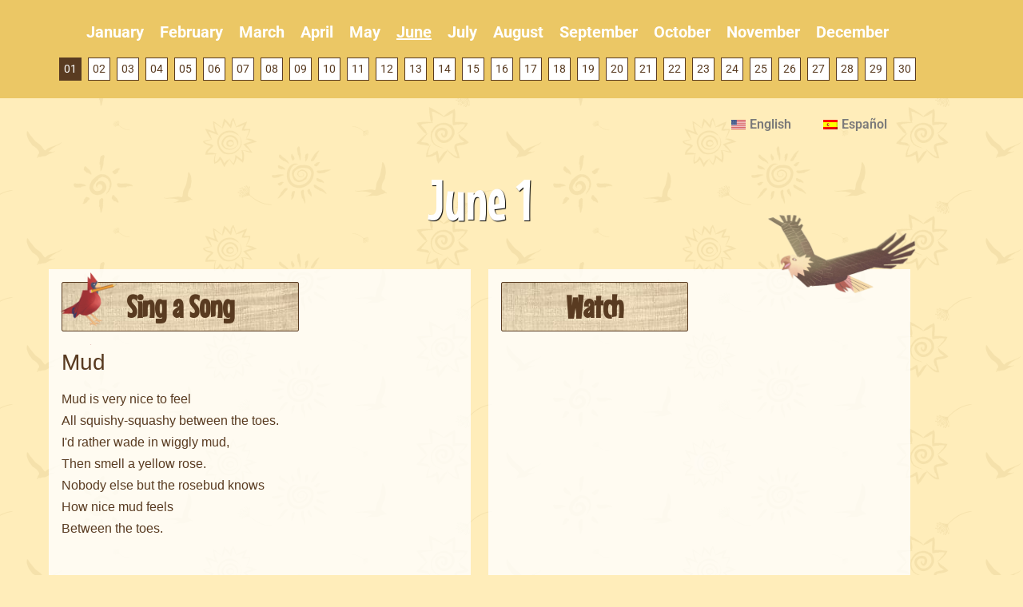

--- FILE ---
content_type: text/html; charset=UTF-8
request_url: https://daybydayva.org/june/1/
body_size: 13895
content:
<!doctype html>
<html dir="ltr" lang="en-US" prefix="og: https://ogp.me/ns#">
<head>
	<meta charset="UTF-8">
	<meta name="viewport" content="width=device-width, initial-scale=1">
	<link rel="profile" href="https://gmpg.org/xfn/11">
	<title>June 1 - Day By Day</title>
	<style>img:is([sizes="auto" i], [sizes^="auto," i]) { contain-intrinsic-size: 3000px 1500px }</style>
	<link rel="alternate" hreflang="en" href="https://daybydayva.org/june/1/" />
<link rel="alternate" hreflang="es" href="https://daybydayva.org/es/junio/1/" />

		<!-- All in One SEO 4.9.2 - aioseo.com -->
	<meta name="description" content="Sing a Song Mud Mud is very nice to feel All squishy-squashy between the toes. I&#039;d rather wade in wiggly mud, Then smell a yellow rose. Nobody else but the rosebud knows How nice mud feels Between the toes. Watch Elephants in the Mud Try This Help your child go outside and make mud pies." />
	<meta name="robots" content="max-image-preview:large" />
	<meta name="author" content="devadmin"/>
	<link rel="canonical" href="https://daybydayva.org/june/1/" />
	<meta name="generator" content="All in One SEO (AIOSEO) 4.9.2" />
		<meta property="og:locale" content="en_US" />
		<meta property="og:site_name" content="Day By Day - A Family Literacy Calendar" />
		<meta property="og:type" content="article" />
		<meta property="og:title" content="June 1 - Day By Day" />
		<meta property="og:description" content="Sing a Song Mud Mud is very nice to feel All squishy-squashy between the toes. I&#039;d rather wade in wiggly mud, Then smell a yellow rose. Nobody else but the rosebud knows How nice mud feels Between the toes. Watch Elephants in the Mud Try This Help your child go outside and make mud pies." />
		<meta property="og:url" content="https://daybydayva.org/june/1/" />
		<meta property="og:image" content="https://daybydayva.org/wp-content/uploads/2020/01/dbd_logo_plain-01.png" />
		<meta property="og:image:secure_url" content="https://daybydayva.org/wp-content/uploads/2020/01/dbd_logo_plain-01.png" />
		<meta property="og:image:width" content="328" />
		<meta property="og:image:height" content="87" />
		<meta property="article:published_time" content="2019-09-14T11:56:35+00:00" />
		<meta property="article:modified_time" content="2020-02-13T23:05:09+00:00" />
		<meta name="twitter:card" content="summary_large_image" />
		<meta name="twitter:title" content="June 1 - Day By Day" />
		<meta name="twitter:description" content="Sing a Song Mud Mud is very nice to feel All squishy-squashy between the toes. I&#039;d rather wade in wiggly mud, Then smell a yellow rose. Nobody else but the rosebud knows How nice mud feels Between the toes. Watch Elephants in the Mud Try This Help your child go outside and make mud pies." />
		<meta name="twitter:image" content="https://daybydayva.org/wp-content/uploads/2020/01/dbd_logo_plain-01.png" />
		<script type="application/ld+json" class="aioseo-schema">
			{"@context":"https:\/\/schema.org","@graph":[{"@type":"BlogPosting","@id":"https:\/\/daybydayva.org\/june\/1\/#blogposting","name":"June 1 - Day By Day","headline":"June 1","author":{"@id":"https:\/\/daybydayva.org\/author\/admin\/#author"},"publisher":{"@id":"https:\/\/daybydayva.org\/#organization"},"image":{"@type":"ImageObject","url":"https:\/\/m.media-amazon.com\/images\/I\/61Acxck-oaL._AC_UY436_QL65_ML3_.jpg","@id":"https:\/\/daybydayva.org\/june\/1\/#articleImage"},"datePublished":"2019-09-14T11:56:35-04:00","dateModified":"2020-02-13T23:05:09-05:00","inLanguage":"en-US","mainEntityOfPage":{"@id":"https:\/\/daybydayva.org\/june\/1\/#webpage"},"isPartOf":{"@id":"https:\/\/daybydayva.org\/june\/1\/#webpage"},"articleSection":"June"},{"@type":"BreadcrumbList","@id":"https:\/\/daybydayva.org\/june\/1\/#breadcrumblist","itemListElement":[{"@type":"ListItem","@id":"https:\/\/daybydayva.org#listItem","position":1,"name":"Home","item":"https:\/\/daybydayva.org","nextItem":{"@type":"ListItem","@id":"https:\/\/daybydayva.org\/category\/june\/#listItem","name":"June"}},{"@type":"ListItem","@id":"https:\/\/daybydayva.org\/category\/june\/#listItem","position":2,"name":"June","item":"https:\/\/daybydayva.org\/category\/june\/","nextItem":{"@type":"ListItem","@id":"https:\/\/daybydayva.org\/june\/1\/#listItem","name":"June 1"},"previousItem":{"@type":"ListItem","@id":"https:\/\/daybydayva.org#listItem","name":"Home"}},{"@type":"ListItem","@id":"https:\/\/daybydayva.org\/june\/1\/#listItem","position":3,"name":"June 1","previousItem":{"@type":"ListItem","@id":"https:\/\/daybydayva.org\/category\/june\/#listItem","name":"June"}}]},{"@type":"Organization","@id":"https:\/\/daybydayva.org\/#organization","name":"Day By Day","description":"A Family Literacy Calendar","url":"https:\/\/daybydayva.org\/","logo":{"@type":"ImageObject","url":"https:\/\/daybydayva.org\/wp-content\/uploads\/2020\/01\/dbd_logo_plain-01.png","@id":"https:\/\/daybydayva.org\/june\/1\/#organizationLogo","width":328,"height":87},"image":{"@id":"https:\/\/daybydayva.org\/june\/1\/#organizationLogo"}},{"@type":"Person","@id":"https:\/\/daybydayva.org\/author\/admin\/#author","url":"https:\/\/daybydayva.org\/author\/admin\/","name":"devadmin","image":{"@type":"ImageObject","@id":"https:\/\/daybydayva.org\/june\/1\/#authorImage","url":"https:\/\/secure.gravatar.com\/avatar\/20104a9882db7a0ea62c06aed95f6c195416654daf8488f8f5c7c68a1db27dd8?s=96&d=mm&r=g","width":96,"height":96,"caption":"devadmin"}},{"@type":"WebPage","@id":"https:\/\/daybydayva.org\/june\/1\/#webpage","url":"https:\/\/daybydayva.org\/june\/1\/","name":"June 1 - Day By Day","description":"Sing a Song Mud Mud is very nice to feel All squishy-squashy between the toes. I'd rather wade in wiggly mud, Then smell a yellow rose. Nobody else but the rosebud knows How nice mud feels Between the toes. Watch Elephants in the Mud Try This Help your child go outside and make mud pies.","inLanguage":"en-US","isPartOf":{"@id":"https:\/\/daybydayva.org\/#website"},"breadcrumb":{"@id":"https:\/\/daybydayva.org\/june\/1\/#breadcrumblist"},"author":{"@id":"https:\/\/daybydayva.org\/author\/admin\/#author"},"creator":{"@id":"https:\/\/daybydayva.org\/author\/admin\/#author"},"datePublished":"2019-09-14T11:56:35-04:00","dateModified":"2020-02-13T23:05:09-05:00"},{"@type":"WebSite","@id":"https:\/\/daybydayva.org\/#website","url":"https:\/\/daybydayva.org\/","name":"Day By Day","description":"A Family Literacy Calendar","inLanguage":"en-US","publisher":{"@id":"https:\/\/daybydayva.org\/#organization"}}]}
		</script>
		<!-- All in One SEO -->

<link rel="alternate" type="application/rss+xml" title="Day By Day &raquo; Feed" href="https://daybydayva.org/feed/" />
<link rel="alternate" type="application/rss+xml" title="Day By Day &raquo; Comments Feed" href="https://daybydayva.org/comments/feed/" />
<link rel="alternate" type="application/rss+xml" title="Day By Day &raquo; June 1 Comments Feed" href="https://daybydayva.org/june/1/feed/" />
		<!-- This site uses the Google Analytics by MonsterInsights plugin v9.11.1 - Using Analytics tracking - https://www.monsterinsights.com/ -->
							<script src="//www.googletagmanager.com/gtag/js?id=G-DDQMJSG8M4"  data-cfasync="false" data-wpfc-render="false" async></script>
			<script data-cfasync="false" data-wpfc-render="false">
				var mi_version = '9.11.1';
				var mi_track_user = true;
				var mi_no_track_reason = '';
								var MonsterInsightsDefaultLocations = {"page_location":"https:\/\/daybydayva.org\/june\/1\/"};
								if ( typeof MonsterInsightsPrivacyGuardFilter === 'function' ) {
					var MonsterInsightsLocations = (typeof MonsterInsightsExcludeQuery === 'object') ? MonsterInsightsPrivacyGuardFilter( MonsterInsightsExcludeQuery ) : MonsterInsightsPrivacyGuardFilter( MonsterInsightsDefaultLocations );
				} else {
					var MonsterInsightsLocations = (typeof MonsterInsightsExcludeQuery === 'object') ? MonsterInsightsExcludeQuery : MonsterInsightsDefaultLocations;
				}

								var disableStrs = [
										'ga-disable-G-DDQMJSG8M4',
									];

				/* Function to detect opted out users */
				function __gtagTrackerIsOptedOut() {
					for (var index = 0; index < disableStrs.length; index++) {
						if (document.cookie.indexOf(disableStrs[index] + '=true') > -1) {
							return true;
						}
					}

					return false;
				}

				/* Disable tracking if the opt-out cookie exists. */
				if (__gtagTrackerIsOptedOut()) {
					for (var index = 0; index < disableStrs.length; index++) {
						window[disableStrs[index]] = true;
					}
				}

				/* Opt-out function */
				function __gtagTrackerOptout() {
					for (var index = 0; index < disableStrs.length; index++) {
						document.cookie = disableStrs[index] + '=true; expires=Thu, 31 Dec 2099 23:59:59 UTC; path=/';
						window[disableStrs[index]] = true;
					}
				}

				if ('undefined' === typeof gaOptout) {
					function gaOptout() {
						__gtagTrackerOptout();
					}
				}
								window.dataLayer = window.dataLayer || [];

				window.MonsterInsightsDualTracker = {
					helpers: {},
					trackers: {},
				};
				if (mi_track_user) {
					function __gtagDataLayer() {
						dataLayer.push(arguments);
					}

					function __gtagTracker(type, name, parameters) {
						if (!parameters) {
							parameters = {};
						}

						if (parameters.send_to) {
							__gtagDataLayer.apply(null, arguments);
							return;
						}

						if (type === 'event') {
														parameters.send_to = monsterinsights_frontend.v4_id;
							var hookName = name;
							if (typeof parameters['event_category'] !== 'undefined') {
								hookName = parameters['event_category'] + ':' + name;
							}

							if (typeof MonsterInsightsDualTracker.trackers[hookName] !== 'undefined') {
								MonsterInsightsDualTracker.trackers[hookName](parameters);
							} else {
								__gtagDataLayer('event', name, parameters);
							}
							
						} else {
							__gtagDataLayer.apply(null, arguments);
						}
					}

					__gtagTracker('js', new Date());
					__gtagTracker('set', {
						'developer_id.dZGIzZG': true,
											});
					if ( MonsterInsightsLocations.page_location ) {
						__gtagTracker('set', MonsterInsightsLocations);
					}
										__gtagTracker('config', 'G-DDQMJSG8M4', {"forceSSL":"true","link_attribution":"true"} );
										window.gtag = __gtagTracker;										(function () {
						/* https://developers.google.com/analytics/devguides/collection/analyticsjs/ */
						/* ga and __gaTracker compatibility shim. */
						var noopfn = function () {
							return null;
						};
						var newtracker = function () {
							return new Tracker();
						};
						var Tracker = function () {
							return null;
						};
						var p = Tracker.prototype;
						p.get = noopfn;
						p.set = noopfn;
						p.send = function () {
							var args = Array.prototype.slice.call(arguments);
							args.unshift('send');
							__gaTracker.apply(null, args);
						};
						var __gaTracker = function () {
							var len = arguments.length;
							if (len === 0) {
								return;
							}
							var f = arguments[len - 1];
							if (typeof f !== 'object' || f === null || typeof f.hitCallback !== 'function') {
								if ('send' === arguments[0]) {
									var hitConverted, hitObject = false, action;
									if ('event' === arguments[1]) {
										if ('undefined' !== typeof arguments[3]) {
											hitObject = {
												'eventAction': arguments[3],
												'eventCategory': arguments[2],
												'eventLabel': arguments[4],
												'value': arguments[5] ? arguments[5] : 1,
											}
										}
									}
									if ('pageview' === arguments[1]) {
										if ('undefined' !== typeof arguments[2]) {
											hitObject = {
												'eventAction': 'page_view',
												'page_path': arguments[2],
											}
										}
									}
									if (typeof arguments[2] === 'object') {
										hitObject = arguments[2];
									}
									if (typeof arguments[5] === 'object') {
										Object.assign(hitObject, arguments[5]);
									}
									if ('undefined' !== typeof arguments[1].hitType) {
										hitObject = arguments[1];
										if ('pageview' === hitObject.hitType) {
											hitObject.eventAction = 'page_view';
										}
									}
									if (hitObject) {
										action = 'timing' === arguments[1].hitType ? 'timing_complete' : hitObject.eventAction;
										hitConverted = mapArgs(hitObject);
										__gtagTracker('event', action, hitConverted);
									}
								}
								return;
							}

							function mapArgs(args) {
								var arg, hit = {};
								var gaMap = {
									'eventCategory': 'event_category',
									'eventAction': 'event_action',
									'eventLabel': 'event_label',
									'eventValue': 'event_value',
									'nonInteraction': 'non_interaction',
									'timingCategory': 'event_category',
									'timingVar': 'name',
									'timingValue': 'value',
									'timingLabel': 'event_label',
									'page': 'page_path',
									'location': 'page_location',
									'title': 'page_title',
									'referrer' : 'page_referrer',
								};
								for (arg in args) {
																		if (!(!args.hasOwnProperty(arg) || !gaMap.hasOwnProperty(arg))) {
										hit[gaMap[arg]] = args[arg];
									} else {
										hit[arg] = args[arg];
									}
								}
								return hit;
							}

							try {
								f.hitCallback();
							} catch (ex) {
							}
						};
						__gaTracker.create = newtracker;
						__gaTracker.getByName = newtracker;
						__gaTracker.getAll = function () {
							return [];
						};
						__gaTracker.remove = noopfn;
						__gaTracker.loaded = true;
						window['__gaTracker'] = __gaTracker;
					})();
									} else {
										console.log("");
					(function () {
						function __gtagTracker() {
							return null;
						}

						window['__gtagTracker'] = __gtagTracker;
						window['gtag'] = __gtagTracker;
					})();
									}
			</script>
							<!-- / Google Analytics by MonsterInsights -->
		<script>
window._wpemojiSettings = {"baseUrl":"https:\/\/s.w.org\/images\/core\/emoji\/16.0.1\/72x72\/","ext":".png","svgUrl":"https:\/\/s.w.org\/images\/core\/emoji\/16.0.1\/svg\/","svgExt":".svg","source":{"concatemoji":"https:\/\/daybydayva.org\/wp-includes\/js\/wp-emoji-release.min.js?ver=6.8.3"}};
/*! This file is auto-generated */
!function(s,n){var o,i,e;function c(e){try{var t={supportTests:e,timestamp:(new Date).valueOf()};sessionStorage.setItem(o,JSON.stringify(t))}catch(e){}}function p(e,t,n){e.clearRect(0,0,e.canvas.width,e.canvas.height),e.fillText(t,0,0);var t=new Uint32Array(e.getImageData(0,0,e.canvas.width,e.canvas.height).data),a=(e.clearRect(0,0,e.canvas.width,e.canvas.height),e.fillText(n,0,0),new Uint32Array(e.getImageData(0,0,e.canvas.width,e.canvas.height).data));return t.every(function(e,t){return e===a[t]})}function u(e,t){e.clearRect(0,0,e.canvas.width,e.canvas.height),e.fillText(t,0,0);for(var n=e.getImageData(16,16,1,1),a=0;a<n.data.length;a++)if(0!==n.data[a])return!1;return!0}function f(e,t,n,a){switch(t){case"flag":return n(e,"\ud83c\udff3\ufe0f\u200d\u26a7\ufe0f","\ud83c\udff3\ufe0f\u200b\u26a7\ufe0f")?!1:!n(e,"\ud83c\udde8\ud83c\uddf6","\ud83c\udde8\u200b\ud83c\uddf6")&&!n(e,"\ud83c\udff4\udb40\udc67\udb40\udc62\udb40\udc65\udb40\udc6e\udb40\udc67\udb40\udc7f","\ud83c\udff4\u200b\udb40\udc67\u200b\udb40\udc62\u200b\udb40\udc65\u200b\udb40\udc6e\u200b\udb40\udc67\u200b\udb40\udc7f");case"emoji":return!a(e,"\ud83e\udedf")}return!1}function g(e,t,n,a){var r="undefined"!=typeof WorkerGlobalScope&&self instanceof WorkerGlobalScope?new OffscreenCanvas(300,150):s.createElement("canvas"),o=r.getContext("2d",{willReadFrequently:!0}),i=(o.textBaseline="top",o.font="600 32px Arial",{});return e.forEach(function(e){i[e]=t(o,e,n,a)}),i}function t(e){var t=s.createElement("script");t.src=e,t.defer=!0,s.head.appendChild(t)}"undefined"!=typeof Promise&&(o="wpEmojiSettingsSupports",i=["flag","emoji"],n.supports={everything:!0,everythingExceptFlag:!0},e=new Promise(function(e){s.addEventListener("DOMContentLoaded",e,{once:!0})}),new Promise(function(t){var n=function(){try{var e=JSON.parse(sessionStorage.getItem(o));if("object"==typeof e&&"number"==typeof e.timestamp&&(new Date).valueOf()<e.timestamp+604800&&"object"==typeof e.supportTests)return e.supportTests}catch(e){}return null}();if(!n){if("undefined"!=typeof Worker&&"undefined"!=typeof OffscreenCanvas&&"undefined"!=typeof URL&&URL.createObjectURL&&"undefined"!=typeof Blob)try{var e="postMessage("+g.toString()+"("+[JSON.stringify(i),f.toString(),p.toString(),u.toString()].join(",")+"));",a=new Blob([e],{type:"text/javascript"}),r=new Worker(URL.createObjectURL(a),{name:"wpTestEmojiSupports"});return void(r.onmessage=function(e){c(n=e.data),r.terminate(),t(n)})}catch(e){}c(n=g(i,f,p,u))}t(n)}).then(function(e){for(var t in e)n.supports[t]=e[t],n.supports.everything=n.supports.everything&&n.supports[t],"flag"!==t&&(n.supports.everythingExceptFlag=n.supports.everythingExceptFlag&&n.supports[t]);n.supports.everythingExceptFlag=n.supports.everythingExceptFlag&&!n.supports.flag,n.DOMReady=!1,n.readyCallback=function(){n.DOMReady=!0}}).then(function(){return e}).then(function(){var e;n.supports.everything||(n.readyCallback(),(e=n.source||{}).concatemoji?t(e.concatemoji):e.wpemoji&&e.twemoji&&(t(e.twemoji),t(e.wpemoji)))}))}((window,document),window._wpemojiSettings);
</script>
<style id='wp-emoji-styles-inline-css'>

	img.wp-smiley, img.emoji {
		display: inline !important;
		border: none !important;
		box-shadow: none !important;
		height: 1em !important;
		width: 1em !important;
		margin: 0 0.07em !important;
		vertical-align: -0.1em !important;
		background: none !important;
		padding: 0 !important;
	}
</style>
<link rel='stylesheet' id='aioseo/css/src/vue/standalone/blocks/table-of-contents/global.scss-css' href='https://daybydayva.org/wp-content/plugins/all-in-one-seo-pack/dist/Lite/assets/css/table-of-contents/global.e90f6d47.css?ver=4.9.2' media='all' />
<link rel='stylesheet' id='wpml-menu-item-0-css' href='//daybydayva.org/wp-content/plugins/sitepress-multilingual-cms/templates/language-switchers/menu-item/style.css?ver=1' media='all' />
<link rel='stylesheet' id='hello-elementor-css' href='https://daybydayva.org/wp-content/themes/hello-elementor/assets/css/reset.css?ver=3.4.5' media='all' />
<link rel='stylesheet' id='hello-elementor-theme-style-css' href='https://daybydayva.org/wp-content/themes/hello-elementor/assets/css/theme.css?ver=3.4.5' media='all' />
<link rel='stylesheet' id='hello-elementor-header-footer-css' href='https://daybydayva.org/wp-content/themes/hello-elementor/assets/css/header-footer.css?ver=3.4.5' media='all' />
<link rel='stylesheet' id='elementor-frontend-css' href='https://daybydayva.org/wp-content/plugins/elementor/assets/css/frontend.min.css?ver=3.34.0' media='all' />
<link rel='stylesheet' id='widget-nav-menu-css' href='https://daybydayva.org/wp-content/plugins/elementor-pro/assets/css/widget-nav-menu.min.css?ver=3.28.3' media='all' />
<link rel='stylesheet' id='widget-image-css' href='https://daybydayva.org/wp-content/plugins/elementor/assets/css/widget-image.min.css?ver=3.34.0' media='all' />
<link rel='stylesheet' id='widget-heading-css' href='https://daybydayva.org/wp-content/plugins/elementor/assets/css/widget-heading.min.css?ver=3.34.0' media='all' />
<link rel='stylesheet' id='elementor-icons-css' href='https://daybydayva.org/wp-content/plugins/elementor/assets/lib/eicons/css/elementor-icons.min.css?ver=5.45.0' media='all' />
<link rel='stylesheet' id='elementor-post-2680-css' href='https://daybydayva.org/wp-content/uploads/elementor/css/post-2680.css?ver=1768050000' media='all' />
<link rel='stylesheet' id='elementor-post-1461-css' href='https://daybydayva.org/wp-content/uploads/elementor/css/post-1461.css?ver=1768050000' media='all' />
<link rel='stylesheet' id='elementor-post-1481-css' href='https://daybydayva.org/wp-content/uploads/elementor/css/post-1481.css?ver=1768050000' media='all' />
<link rel='stylesheet' id='elementor-post-1478-css' href='https://daybydayva.org/wp-content/uploads/elementor/css/post-1478.css?ver=1768050021' media='all' />
<link rel='stylesheet' id='hello-elementor-child-style-css' href='https://daybydayva.org/wp-content/themes/day-by-day/style.css?ver=1.0.0' media='all' />
<link rel='stylesheet' id='elementor-gf-local-roboto-css' href='https://daybydayva.org/wp-content/uploads/elementor/google-fonts/css/roboto.css?ver=1744854018' media='all' />
<link rel='stylesheet' id='elementor-gf-local-robotoslab-css' href='https://daybydayva.org/wp-content/uploads/elementor/google-fonts/css/robotoslab.css?ver=1744854022' media='all' />
<link rel='stylesheet' id='elementor-gf-local-mousememoirs-css' href='https://daybydayva.org/wp-content/uploads/elementor/google-fonts/css/mousememoirs.css?ver=1744854022' media='all' />
<link rel='stylesheet' id='elementor-icons-shared-0-css' href='https://daybydayva.org/wp-content/plugins/elementor/assets/lib/font-awesome/css/fontawesome.min.css?ver=5.15.3' media='all' />
<link rel='stylesheet' id='elementor-icons-fa-solid-css' href='https://daybydayva.org/wp-content/plugins/elementor/assets/lib/font-awesome/css/solid.min.css?ver=5.15.3' media='all' />
<script src="https://daybydayva.org/wp-content/plugins/google-analytics-for-wordpress/assets/js/frontend-gtag.min.js?ver=9.11.1" id="monsterinsights-frontend-script-js" async data-wp-strategy="async"></script>
<script data-cfasync="false" data-wpfc-render="false" id='monsterinsights-frontend-script-js-extra'>var monsterinsights_frontend = {"js_events_tracking":"true","download_extensions":"doc,pdf,ppt,zip,xls,docx,pptx,xlsx","inbound_paths":"[{\"path\":\"\\\/go\\\/\",\"label\":\"affiliate\"},{\"path\":\"\\\/recommend\\\/\",\"label\":\"affiliate\"}]","home_url":"https:\/\/daybydayva.org","hash_tracking":"false","v4_id":"G-DDQMJSG8M4"};</script>
<script src="https://daybydayva.org/wp-includes/js/jquery/jquery.min.js?ver=3.7.1" id="jquery-core-js"></script>
<script src="https://daybydayva.org/wp-includes/js/jquery/jquery-migrate.min.js?ver=3.4.1" id="jquery-migrate-js"></script>
<link rel="https://api.w.org/" href="https://daybydayva.org/wp-json/" /><link rel="alternate" title="JSON" type="application/json" href="https://daybydayva.org/wp-json/wp/v2/posts/854" /><link rel="EditURI" type="application/rsd+xml" title="RSD" href="https://daybydayva.org/xmlrpc.php?rsd" />
<meta name="generator" content="WordPress 6.8.3" />
<link rel='shortlink' href='https://daybydayva.org/?p=854' />
<link rel="alternate" title="oEmbed (JSON)" type="application/json+oembed" href="https://daybydayva.org/wp-json/oembed/1.0/embed?url=https%3A%2F%2Fdaybydayva.org%2Fjune%2F1%2F" />
<link rel="alternate" title="oEmbed (XML)" type="text/xml+oembed" href="https://daybydayva.org/wp-json/oembed/1.0/embed?url=https%3A%2F%2Fdaybydayva.org%2Fjune%2F1%2F&#038;format=xml" />
<meta name="generator" content="WPML ver:4.3.6 stt:1,2;" />
<meta name="generator" content="Elementor 3.34.0; features: additional_custom_breakpoints; settings: css_print_method-external, google_font-enabled, font_display-auto">
			<style>
				.e-con.e-parent:nth-of-type(n+4):not(.e-lazyloaded):not(.e-no-lazyload),
				.e-con.e-parent:nth-of-type(n+4):not(.e-lazyloaded):not(.e-no-lazyload) * {
					background-image: none !important;
				}
				@media screen and (max-height: 1024px) {
					.e-con.e-parent:nth-of-type(n+3):not(.e-lazyloaded):not(.e-no-lazyload),
					.e-con.e-parent:nth-of-type(n+3):not(.e-lazyloaded):not(.e-no-lazyload) * {
						background-image: none !important;
					}
				}
				@media screen and (max-height: 640px) {
					.e-con.e-parent:nth-of-type(n+2):not(.e-lazyloaded):not(.e-no-lazyload),
					.e-con.e-parent:nth-of-type(n+2):not(.e-lazyloaded):not(.e-no-lazyload) * {
						background-image: none !important;
					}
				}
			</style>
					<style id="wp-custom-css">
			@import url('https://fonts.googleapis.com/css?family=Mouse+Memoirs&display=swap');


.one {height:500px;overflow-y:auto;}

.tumble img {height:250px;}

.one .heading::before {top:-5px !important;}

.months-menu {
	display: block;
	margin: 0 auto;
	text-align: center;
	padding: 0;
}
.months-menu li {
	display: inline-block;
}
.months-menu li a {
	color: #593B21;
	display: block;
	padding: 5px 8px;
	font-size: 14px;
	font-weight: bold;
}
.months-menu li a:hover, .months-menu li a.current-month {
	color: #8BAC51;
}
.days-menu {
	display: block;
	margin: 10px auto 0 auto;
	text-align: center;
	padding: 0;
}
.days-menu li {
	display: inline-block;
}
.days-menu li a {
	display: block;
	padding: 3px 5px;
	font-size: 14px;
	border: 1px solid #593B21;
	color: #593B21;
	margin: 2.5px;
}
.days-menu li a:hover, .days-menu li a.current-day {
	color: #FFFFFF;
	background-color: #593B21;
}
.single-post #main-container .elementor-widget-container, .home.page-template-default #main-container .elementor-widget-container {
	display: flex;
	flex-wrap: wrap;
}
.single-post .one, .home.page-template-default .one, .single-post .two, .home.page-template-default .two, .single-post .three, .home.page-template-default .three, .single-post .four, .home.page-template-default .four {
	flex-grow: 1;
	width: 48%;
	margin: 1%;
	padding: 1em;
	border: 1px dashed #CCC;
	color: #593B21;
	font-family: Arial;
	position: relative;
}
.single-post .five, .home.page-template-default .five {
	flex-grow: 1;
	width: 100%;
	padding: 1em;
	margin: 1%;
}

.top {
	text-align:center;
	margin-top:-30px;
	padding-top:0px;
	flex-grow: 1;
	width: 100%;
	text-transform:uppercase;
	font-size:18px;
	font-weight:900;
	letter-spacing:1px;
	color:#333;


}


#main-container a {
	color: #0A3C37;
	font-weight: bold;
}
#main-container a:hover {
	color: #8BAC51;
}
#main-container ul {
	list-style: square;
	color: #0A3C37;
}

p.heading {
	background: url(https://daybydayva.org/wp-content/uploads/2019/09/titles-background.jpg);
	display: inline-block;
	padding: 10px 80px;
	font-size: 2.5em;
	font-weight: bold;
	color: #593B21;
	border: 1px solid #593B21;
	border-radius: 2px !important;
	font-family: Mouse Memoirs;
	line-height: 100%;
}
h1.elementor-heading-title {
	color: #8BAC51 !important;
	text-shadow: 1px 1px 1px #000;
	font-family: Mouse Memoirs !important;
	font-size: 4.5em;
	font-weight: 400 !important;
}
.two::before {
	content: "";
	background-image: url("https://daybydayva.org/wp-content/uploads/2019/09/eagle.png");
	background-size: contain;
	width: 200px;
	height: 190px;
	position: absolute;
	top: -115px;
	right: -19px;
}
.one .heading::before {
	content: "";
	background-image: url("https://daybydayva.org/wp-content/uploads/2019/09/macaw-1.png");
	background-size: contain;
	position: absolute;
	top: -55px;
	left: 0;
	width: 90px;
	height: 100px;
}
.three {
	padding-bottom: 60px !important;
}
.three::before {
	content: "";
	background-image: url("https://daybydayva.org/wp-content/uploads/2019/09/turtle.png");
	background-size: contain;
	position: absolute;
	bottom: -30px;
	right: 0;
	width: 120px;
	height: 120px;
}
.four::before {
	content: "";
	background-image: url("https://daybydayva.org/wp-content/uploads/2019/09/bird.png");
	background-size: contain;
	position: absolute;
	top: -68px;
	right: 0;
	width: 100px;
	height: 100px;
}
@media (max-width: 768px) {
	.single-post .one, .home.page-template-default .one, .single-post .two, .home.page-template-default .two, .single-post .three, .home.page-template-default .three, .single-post .four, .home.page-template-default .four {
	width: 100%;
	}
	.two::before {
	top: -90px;
}
	.four {
		padding-bottom: 40px !important;
	}
	.four::before {
		top: auto;
		bottom: -30px;
	}
}
@media (max-width: 500px) {
	.two::before {
		width: 140px;
		height: 140px;
		top: -60px;
	}
	p.heading {
		padding: 10px 20px;
		width: 100%;
	}
}

/* Aaron's stuff */
.elementor-1471 .elementor-element.elementor-element-755ed402 {margin-top:0px;}

/*
.elementor-1461 .elementor-element.elementor-element-47d5579f:not(.elementor-motion-effects-element-type-background), .elementor-1461 .elementor-element.elementor-element-47d5579f > .elementor-motion-effects-container > .elementor-motion-effects-layer {background: url(https://daybydayva.org/wp-content/uploads/2019/09/titles-background.jpg)} */

.elementor-1461 .elementor-element.elementor-element-47d5579f:not(.elementor-motion-effects-element-type-background), .elementor-1461 .elementor-element.elementor-element-47d5579f > .elementor-motion-effects-container > .elementor-motion-effects-layer {background: transparent !important;}


h1.elementor-heading-title {color:#fff !important;}


.months-menu li a {color:#fff;font-size:20px;}

.months-menu li a:hover, .months-menu li a.current-month {color:#fff;text-decoration:underline;}

.elementor-1461 .elementor-element.elementor-element-d59cb70 {padding:0px 10px 10px 10px;}

.elementor-1461 .elementor-element.elementor-element-d59cb70 {background-color: #8bac51 !important; }

.days-menu li a {background-color:#fff;margin:0px 0;}


.elementor-1471 .elementor-element.elementor-element-44808312:not(.elementor-motion-effects-element-type-background) > .elementor-element-populated {background-color:#3D7A8D;}

.elementor-1478 .elementor-element.elementor-element-1a4f2e64:not(.elementor-motion-effects-element-type-background) > .elementor-element-populated, .elementor-1478 .elementor-element.elementor-element-1a4f2e64 > .elementor-column-wrap > .elementor-motion-effects-container > .elementor-motion-effects-layer {background-color:#3D7A8D;}


.elementor-1478 .elementor-element.elementor-element-1a4f2e64 > .elementor-element-populated {padding-top:15px;}

.one, .two, .three, .four, .five {background-color:#fff;}

.elementor-1461 .elementor-element.elementor-element-d59cb70 {padding:10px 10px 20px 10px;}

.elementor-1478 .elementor-element.elementor-element-d771cde {margin-top:15px;}


.single-post .one, .home.page-template-default .one, .single-post .two, .home.page-template-default .two, .single-post .three, .home.page-template-default .three, .single-post .four, .home.page-template-default .four {border:none;}



/******************************************************************** New Style ************************************************/

.elementor-1461 .elementor-element.elementor-element-47d5579f:not(.elementor-motion-effects-element-type-background), .elementor-1461 .elementor-element.elementor-element-47d5579f > .elementor-motion-effects-container > .elementor-motion-effects-layer {background: transparent !important;}

/**
 body.winter {
	background-color: #000000 !important;
	background: -webkit-gradient(linear, left top, left bottom, from(#f76707), to(#fff)) !important;
    background: linear-gradient(#f76707, #fff) !important;
background-image: url('https://daybydayva.org/wp-content/uploads/2019/10/leaves-bg-test-1.png') !important;
background-position: top center;
background-size: contain;
background-repeat: no-repeat;
}
**/


/******************************
 * WINTER
 * ***************************/
body.winter {
	background-color: #C9EFFF;
	background-image: url('https://daybydayva.org/wp-content/uploads/2020/02/winter-icons-2.png') !important;
	background-position: top center;
	background-size:normal;
	background-repeat: repeat;
}

.winter .elementor-1461 .elementor-element.elementor-element-d59cb70 {background-color: #79D2F7 !important; }

.winter .elementor-1481 .elementor-element.elementor-element-4854df07:not(.elementor-motion-effects-element-type-background), .elementor-1481 .elementor-element.elementor-element-4854df07 > .elementor-motion-effects-container > .elementor-motion-effects-layer {
	background-color: #79D2F7 !important;
}

.winter .elementor-1461 .elementor-element.elementor-element-4d45fdfb.elementor-search-form--skin-full_screen .elementor-search-form__container {
	background-color: rgba(121,210,247, 0.9);
}


/******************************
 * SPRING
 * ***************************/
body.spring {
	background-color: #D6F0DE;
	background-image: url('https://daybydayva.org/wp-content/uploads/2020/02/spring-icons.png') !important;
	background-position: top center;
	background-size:normal;
	background-repeat: repeat;
}

.spring .elementor-1461 .elementor-element.elementor-element-d59cb70 {background-color: #95BDB7 !important; }

.spring .elementor-1481 .elementor-element.elementor-element-4854df07:not(.elementor-motion-effects-element-type-background), .elementor-1481 .elementor-element.elementor-element-4854df07 > .elementor-motion-effects-container > .elementor-motion-effects-layer {
	background-color: #95BDB7 !important;
}

.spring .elementor-1461 .elementor-element.elementor-element-4d45fdfb.elementor-search-form--skin-full_screen .elementor-search-form__container {
	background-color: rgba(149,189,183, 0.9);
}


/******************************
 * SUMMER
 * ***************************/
body.summer {
	background-color: #FFEDBA;
	background-image: url('https://daybydayva.org/wp-content/uploads/2020/02/summer-icons.png') !important;
	background-position: top center;
	background-size:normal;
	background-repeat: repeat;
}

.summer .elementor-1461 .elementor-element.elementor-element-d59cb70 {background-color: #EBC765 !important; }

.summer .elementor-1481 .elementor-element.elementor-element-4854df07:not(.elementor-motion-effects-element-type-background), .elementor-1481 .elementor-element.elementor-element-4854df07 > .elementor-motion-effects-container > .elementor-motion-effects-layer {
	background-color: #EBC765 !important;
}
.summer .elementor-1461 .elementor-element.elementor-element-4d45fdfb.elementor-search-form--skin-full_screen .elementor-search-form__container {
	background-color: rgba(235,199,101, 0.9);
}



/******************************
 * AUTUMN
 * ***************************/
body.fall {
	background-color: #FFE0C9;
	background-image: url('https://daybydayva.org/wp-content/uploads/2020/02/fall-icons.png') !important;
	background-position: top center;
	background-size:normal;
	background-repeat: repeat;
}

.fall .elementor-1461 .elementor-element.elementor-element-d59cb70 {background-color: #FFB57D !important; }

.fall .elementor-1481 .elementor-element.elementor-element-4854df07:not(.elementor-motion-effects-element-type-background), .elementor-1481 .elementor-element.elementor-element-4854df07 > .elementor-motion-effects-container > .elementor-motion-effects-layer {
	background-color: #FFB57D !important;
}

.fall .elementor-1461 .elementor-element.elementor-element-4d45fdfb.elementor-search-form--skin-full_screen .elementor-search-form__container {
	background-color: rgba(255,181,125, 0.9);
}




h1.elementor-heading-title {color:#fff !important;}


.months-menu li a {color:#fff;font-size:20px;}

.months-menu li a:hover, .months-menu li a.current-month {color:#fff;text-decoration:underline;}

.elementor-1461 .elementor-element.elementor-element-d59cb70 {padding:0px 10px 10px 10px;}



.days-menu li a {background-color:#fff;margin:0px 0;}


.elementor-1471 .elementor-element.elementor-element-44808312:not(.elementor-motion-effects-element-type-background) > .elementor-element-populated {background-color: transparent !important; box-shadow: none;}

.elementor-1478 .elementor-element.elementor-element-1a4f2e64:not(.elementor-motion-effects-element-type-background) > .elementor-element-populated, .elementor-1478 .elementor-element.elementor-element-1a4f2e64 > .elementor-column-wrap > .elementor-motion-effects-container > .elementor-motion-effects-layer {background-color: transparent !important; box-shadow: none;}


.elementor-1478 .elementor-element.elementor-element-1a4f2e64 > .elementor-element-populated {padding-top:15px;}

.one, .two, .three, .four, .five {background-color:rgba(255,255,255,.8);}

.elementor-1461 .elementor-element.elementor-element-d59cb70 {padding:10px 10px 20px 10px;}

.elementor-1478 .elementor-element.elementor-element-d771cde {margin-top:15px;}


.single-post .one, .home.page-template-default .one, .single-post .two, .home.page-template-default .two, .single-post .three, .home.page-template-default .three, .single-post .four, .home.page-template-default .four {border:none;}

.elementor-1461 .elementor-element.elementor-element-3fbbdb66 .elementor-nav-menu--main .elementor-item, .elementor-1461 .elementor-element.elementor-element-4d45fdfb .elementor-search-form__toggle i:before {
	color: #FFFFFF !important;
}

.elementor-1481 .elementor-element.elementor-element-d5c6e01:not(.elementor-motion-effects-element-type-background), .elementor-1481 .elementor-element.elementor-element-d5c6e01 > .elementor-motion-effects-container > .elementor-motion-effects-layer {
	background-color: rgba(255,255,255,.5) !important;
}

.days-menu li a {
	margin: 2px
}

@media screen and (max-width: 550px) {
	body {
		background-size: 180% !important;
	}
	.months-menu li a {
	font-size: 16px;
}
}

.elementor-widget:not(:last-child) {margin-bottom:0px !important;}

.elementor-element-populated {padding-top:10px !important;}
		</style>
		</head>
<body class="wp-singular post-template-default single single-post postid-854 single-format-standard wp-custom-logo wp-embed-responsive wp-theme-hello-elementor wp-child-theme-day-by-day summer hello-elementor-default elementor-default elementor-kit-2680 elementor-page-1478">


<a class="skip-link screen-reader-text" href="#content">Skip to content</a>

		<div data-elementor-type="header" data-elementor-id="1461" class="elementor elementor-1461 elementor-location-header" data-elementor-post-type="elementor_library">
					<header class="elementor-section elementor-top-section elementor-element elementor-element-d59cb70 elementor-section-content-middle elementor-section-height-min-height elementor-section-boxed elementor-section-height-default elementor-section-items-middle" data-id="d59cb70" data-element_type="section" data-settings="{&quot;background_background&quot;:&quot;classic&quot;}">
						<div class="elementor-container elementor-column-gap-no">
					<div class="elementor-column elementor-col-100 elementor-top-column elementor-element elementor-element-01bb630" data-id="01bb630" data-element_type="column">
			<div class="elementor-widget-wrap elementor-element-populated">
						<div class="elementor-element elementor-element-24a342f elementor-widget elementor-widget-shortcode" data-id="24a342f" data-element_type="widget" data-widget_type="shortcode.default">
				<div class="elementor-widget-container">
							<div class="elementor-shortcode">	<ul class="months-menu">
					<li>
				<a href="/january/1" >January</a>
			</li>
					<li>
				<a href="/february/1" >February</a>
			</li>
					<li>
				<a href="/march/1" >March</a>
			</li>
					<li>
				<a href="/april/1" >April</a>
			</li>
					<li>
				<a href="/may/1" >May</a>
			</li>
					<li>
				<a href="/june/1" class='current-month'>June</a>
			</li>
					<li>
				<a href="/july/1" >July</a>
			</li>
					<li>
				<a href="/august/1" >August</a>
			</li>
					<li>
				<a href="/september/1" >September</a>
			</li>
					<li>
				<a href="/october/1" >October</a>
			</li>
					<li>
				<a href="/november/1" >November</a>
			</li>
					<li>
				<a href="/december/1" >December</a>
			</li>
			</ul>
		<ul class="days-menu">
			<li>
			<a href="/june/1" class='current-day'>01</a>
		</li>
			<li>
			<a href="/june/2" >02</a>
		</li>
			<li>
			<a href="/june/3" >03</a>
		</li>
			<li>
			<a href="/june/4" >04</a>
		</li>
			<li>
			<a href="/june/5" >05</a>
		</li>
			<li>
			<a href="/june/6" >06</a>
		</li>
			<li>
			<a href="/june/7" >07</a>
		</li>
			<li>
			<a href="/june/8" >08</a>
		</li>
			<li>
			<a href="/june/9" >09</a>
		</li>
			<li>
			<a href="/june/10" >10</a>
		</li>
			<li>
			<a href="/june/11" >11</a>
		</li>
			<li>
			<a href="/june/12" >12</a>
		</li>
			<li>
			<a href="/june/13" >13</a>
		</li>
			<li>
			<a href="/june/14" >14</a>
		</li>
			<li>
			<a href="/june/15" >15</a>
		</li>
			<li>
			<a href="/june/16" >16</a>
		</li>
			<li>
			<a href="/june/17" >17</a>
		</li>
			<li>
			<a href="/june/18" >18</a>
		</li>
			<li>
			<a href="/june/19" >19</a>
		</li>
			<li>
			<a href="/june/20" >20</a>
		</li>
			<li>
			<a href="/june/21" >21</a>
		</li>
			<li>
			<a href="/june/22" >22</a>
		</li>
			<li>
			<a href="/june/23" >23</a>
		</li>
			<li>
			<a href="/june/24" >24</a>
		</li>
			<li>
			<a href="/june/25" >25</a>
		</li>
			<li>
			<a href="/june/26" >26</a>
		</li>
			<li>
			<a href="/june/27" >27</a>
		</li>
			<li>
			<a href="/june/28" >28</a>
		</li>
			<li>
			<a href="/june/29" >29</a>
		</li>
			<li>
			<a href="/june/30" >30</a>
		</li>
		</ul>
	</div>
						</div>
				</div>
					</div>
		</div>
					</div>
		</header>
				<section class="elementor-section elementor-top-section elementor-element elementor-element-a4be50a elementor-section-boxed elementor-section-height-default elementor-section-height-default" data-id="a4be50a" data-element_type="section">
						<div class="elementor-container elementor-column-gap-default">
					<div class="elementor-column elementor-col-100 elementor-top-column elementor-element elementor-element-35c039d" data-id="35c039d" data-element_type="column">
			<div class="elementor-widget-wrap elementor-element-populated">
						<div class="elementor-element elementor-element-03f5e4b elementor-nav-menu__align-end elementor-nav-menu--dropdown-tablet elementor-nav-menu__text-align-aside elementor-nav-menu--toggle elementor-nav-menu--burger elementor-widget elementor-widget-global elementor-global-3058 elementor-widget-nav-menu" data-id="03f5e4b" data-element_type="widget" data-settings="{&quot;layout&quot;:&quot;horizontal&quot;,&quot;submenu_icon&quot;:{&quot;value&quot;:&quot;fas fa-caret-down&quot;,&quot;library&quot;:&quot;fa-solid&quot;},&quot;toggle&quot;:&quot;burger&quot;}" data-widget_type="nav-menu.default">
				<div class="elementor-widget-container">
								<nav aria-label="Menu" class="elementor-nav-menu--main elementor-nav-menu__container elementor-nav-menu--layout-horizontal e--pointer-underline e--animation-fade">
				<ul id="menu-1-03f5e4b" class="elementor-nav-menu"><li class="menu-item wpml-ls-slot-30 wpml-ls-item wpml-ls-item-en wpml-ls-current-language wpml-ls-menu-item wpml-ls-first-item menu-item-type-wpml_ls_menu_item menu-item-object-wpml_ls_menu_item menu-item-wpml-ls-30-en"><a href="https://daybydayva.org/june/1/" title="English" class="elementor-item"><img class="wpml-ls-flag" src="https://daybydayva.org/wp-content/uploads/flags/american-flag.png" alt=""><span class="wpml-ls-native" lang="en">English</span></a></li>
<li class="menu-item wpml-ls-slot-30 wpml-ls-item wpml-ls-item-es wpml-ls-menu-item wpml-ls-last-item menu-item-type-wpml_ls_menu_item menu-item-object-wpml_ls_menu_item menu-item-wpml-ls-30-es"><a href="https://daybydayva.org/es/junio/1/" title="Español" class="elementor-item"><img class="wpml-ls-flag" src="https://daybydayva.org/wp-content/plugins/sitepress-multilingual-cms/res/flags/es.png" alt=""><span class="wpml-ls-native" lang="es">Español</span></a></li>
</ul>			</nav>
					<div class="elementor-menu-toggle" role="button" tabindex="0" aria-label="Menu Toggle" aria-expanded="false">
			<i aria-hidden="true" role="presentation" class="elementor-menu-toggle__icon--open eicon-menu-bar"></i><i aria-hidden="true" role="presentation" class="elementor-menu-toggle__icon--close eicon-close"></i>		</div>
					<nav class="elementor-nav-menu--dropdown elementor-nav-menu__container" aria-hidden="true">
				<ul id="menu-2-03f5e4b" class="elementor-nav-menu"><li class="menu-item wpml-ls-slot-30 wpml-ls-item wpml-ls-item-en wpml-ls-current-language wpml-ls-menu-item wpml-ls-first-item menu-item-type-wpml_ls_menu_item menu-item-object-wpml_ls_menu_item menu-item-wpml-ls-30-en"><a href="https://daybydayva.org/june/1/" title="English" class="elementor-item" tabindex="-1"><img class="wpml-ls-flag" src="https://daybydayva.org/wp-content/uploads/flags/american-flag.png" alt=""><span class="wpml-ls-native" lang="en">English</span></a></li>
<li class="menu-item wpml-ls-slot-30 wpml-ls-item wpml-ls-item-es wpml-ls-menu-item wpml-ls-last-item menu-item-type-wpml_ls_menu_item menu-item-object-wpml_ls_menu_item menu-item-wpml-ls-30-es"><a href="https://daybydayva.org/es/junio/1/" title="Español" class="elementor-item" tabindex="-1"><img class="wpml-ls-flag" src="https://daybydayva.org/wp-content/plugins/sitepress-multilingual-cms/res/flags/es.png" alt=""><span class="wpml-ls-native" lang="es">Español</span></a></li>
</ul>			</nav>
						</div>
				</div>
					</div>
		</div>
					</div>
		</section>
				</div>
				<div data-elementor-type="single" data-elementor-id="1478" class="elementor elementor-1478 elementor-location-single post-854 post type-post status-publish format-standard hentry category-june" data-elementor-post-type="elementor_library">
					<section class="elementor-section elementor-top-section elementor-element elementor-element-d771cde elementor-section-boxed elementor-section-height-default elementor-section-height-default" data-id="d771cde" data-element_type="section">
						<div class="elementor-container elementor-column-gap-default">
					<div class="elementor-column elementor-col-100 elementor-top-column elementor-element elementor-element-1a4f2e64" data-id="1a4f2e64" data-element_type="column" data-settings="{&quot;background_background&quot;:&quot;classic&quot;}">
			<div class="elementor-widget-wrap elementor-element-populated">
						<div class="elementor-element elementor-element-5cf3006f elementor-widget elementor-widget-theme-post-title elementor-page-title elementor-widget-heading" data-id="5cf3006f" data-element_type="widget" data-widget_type="theme-post-title.default">
				<div class="elementor-widget-container">
					<h1 class="elementor-heading-title elementor-size-default">June 1</h1>				</div>
				</div>
				<div class="elementor-element elementor-element-36c3c103 elementor-widget elementor-widget-theme-post-content" data-id="36c3c103" data-element_type="widget" id="main-container" data-widget_type="theme-post-content.default">
				<div class="elementor-widget-container">
					<div class="one">
<p class="heading">Sing a Song</p>
<h3 class="sing_head">
		Mud</h3>
<p class="sing_p">
		Mud is very nice to feel<br />
		All squishy-squashy between the toes.<br />
		I&#39;d rather wade in wiggly mud,<br />
		Then smell a yellow rose.<br />
		Nobody else but the rosebud knows<br />
		How nice mud feels<br />
		Between the toes.</p>
</div>
<div class="two">
<p class="heading">Watch</p>
<p>
<object width="370" height="300"><param name="movie" value="http://www.youtube.com/v/F97Bs5rlEc4?fs=1&amp;hl=en_US"></param><param name="allowFullScreen" value="true"></param><param name="allowscriptaccess" value="always"></param><embed src="https://www.youtube.com/v/F97Bs5rlEc4?fs=1&amp;hl=en_US" type="application/x-shockwave-flash" allowscriptaccess="always" allowfullscreen="true" width="370" height="300"></embed></object></p>
<p class="caption">
		<a href="https://www.youtube.com/watch?v=F97Bs5rlEc4" target="_blank" rel="noopener noreferrer">Elephants in the Mud</a></p>
</div>
<div class="three">
<p class="heading">Try This</p>
<p class="try">
		Help your child go outside and make mud pies. Count them forward and backward but don&rsquo;t eat them.</p>
</div>
<div class="four">
<p class="heading">Read a book</p>
<p class="tumble">
		<img decoding="async" alt="book cover" src="https://m.media-amazon.com/images/I/61Acxck-oaL._AC_UY436_QL65_ML3_.jpg" /><br />
<em> The Cow Loves Cookies</em> by Karma Wilson </p>
<p class="caption">
		Here is a book recommendation for today. Check out the picture book collection at your local library, where there are lots of books to choose from! <a href="https://www.lva.virginia.gov/public/libraries.asp">Find nearby libraries.</a></p>
</div>
<div class="five">
<p class="heading">Explore More</p>
<ul class="explore_list">
<li>
			<a href="http://thestoryhome.com/2008/06/26/little-bunny-and-the-hummingbird/" target="_blank" rel="noopener noreferrer">Little Bunny and the Hummingbird</a> &#8211; Listen to this story about a mother hummingbird and her nest of eggs.</li>
</ul>
</div>
				</div>
				</div>
					</div>
		</div>
					</div>
		</section>
				</div>
				<div data-elementor-type="footer" data-elementor-id="1481" class="elementor elementor-1481 elementor-location-footer" data-elementor-post-type="elementor_library">
					<section class="elementor-section elementor-top-section elementor-element elementor-element-d5c6e01 elementor-section-boxed elementor-section-height-default elementor-section-height-default" data-id="d5c6e01" data-element_type="section" data-settings="{&quot;background_background&quot;:&quot;classic&quot;}">
						<div class="elementor-container elementor-column-gap-default">
					<div class="elementor-column elementor-col-50 elementor-top-column elementor-element elementor-element-951bc49" data-id="951bc49" data-element_type="column">
			<div class="elementor-widget-wrap elementor-element-populated">
						<div class="elementor-element elementor-element-75a4f11b elementor-widget elementor-widget-text-editor" data-id="75a4f11b" data-element_type="widget" data-widget_type="text-editor.default">
				<div class="elementor-widget-container">
									<p style="text-align: left;">DayByDayVA is supported in part by a grant from the U.S. Institute of Museum and Library Services.</p>								</div>
				</div>
				<section class="elementor-section elementor-inner-section elementor-element elementor-element-a144348 elementor-section-boxed elementor-section-height-default elementor-section-height-default" data-id="a144348" data-element_type="section">
						<div class="elementor-container elementor-column-gap-default">
					<div class="elementor-column elementor-col-50 elementor-inner-column elementor-element elementor-element-5ba5e52" data-id="5ba5e52" data-element_type="column">
			<div class="elementor-widget-wrap elementor-element-populated">
						<div class="elementor-element elementor-element-c022d9d elementor-widget elementor-widget-image" data-id="c022d9d" data-element_type="widget" data-widget_type="image.default">
				<div class="elementor-widget-container">
																<a href="http://www.lva.virginia.gov/?_ga=2.86962394.371673296.1572457421-1239807385.1568156414">
							<img width="179" height="50" src="https://daybydayva.org/wp-content/uploads/2019/09/lva_logo.png" class="attachment-large size-large wp-image-1773" alt="" />								</a>
															</div>
				</div>
					</div>
		</div>
				<div class="elementor-column elementor-col-50 elementor-inner-column elementor-element elementor-element-ddab073" data-id="ddab073" data-element_type="column">
			<div class="elementor-widget-wrap elementor-element-populated">
						<div class="elementor-element elementor-element-0c5f6c4 elementor-widget elementor-widget-image" data-id="0c5f6c4" data-element_type="widget" data-widget_type="image.default">
				<div class="elementor-widget-container">
																<a href="https://www.imls.gov/">
							<img width="138" height="50" src="https://daybydayva.org/wp-content/uploads/2019/09/imls_logo.png" class="attachment-large size-large wp-image-1771" alt="" />								</a>
															</div>
				</div>
					</div>
		</div>
					</div>
		</section>
					</div>
		</div>
				<div class="elementor-column elementor-col-50 elementor-top-column elementor-element elementor-element-d747a8a" data-id="d747a8a" data-element_type="column">
			<div class="elementor-widget-wrap elementor-element-populated">
						<div class="elementor-element elementor-element-8c8a854 elementor-nav-menu__align-end elementor-nav-menu--dropdown-tablet elementor-nav-menu__text-align-aside elementor-nav-menu--toggle elementor-nav-menu--burger elementor-widget elementor-widget-nav-menu" data-id="8c8a854" data-element_type="widget" data-settings="{&quot;layout&quot;:&quot;horizontal&quot;,&quot;submenu_icon&quot;:{&quot;value&quot;:&quot;&lt;i class=\&quot;fas fa-caret-down\&quot;&gt;&lt;\/i&gt;&quot;,&quot;library&quot;:&quot;fa-solid&quot;},&quot;toggle&quot;:&quot;burger&quot;}" data-widget_type="nav-menu.default">
				<div class="elementor-widget-container">
								<nav aria-label="Menu" class="elementor-nav-menu--main elementor-nav-menu__container elementor-nav-menu--layout-horizontal e--pointer-underline e--animation-fade">
				<ul id="menu-1-8c8a854" class="elementor-nav-menu"><li class="menu-item wpml-ls-slot-30 wpml-ls-item wpml-ls-item-en wpml-ls-current-language wpml-ls-menu-item wpml-ls-first-item menu-item-type-wpml_ls_menu_item menu-item-object-wpml_ls_menu_item menu-item-wpml-ls-30-en"><a href="https://daybydayva.org/june/1/" title="English" class="elementor-item"><img class="wpml-ls-flag" src="https://daybydayva.org/wp-content/uploads/flags/american-flag.png" alt=""><span class="wpml-ls-native" lang="en">English</span></a></li>
<li class="menu-item wpml-ls-slot-30 wpml-ls-item wpml-ls-item-es wpml-ls-menu-item wpml-ls-last-item menu-item-type-wpml_ls_menu_item menu-item-object-wpml_ls_menu_item menu-item-wpml-ls-30-es"><a href="https://daybydayva.org/es/junio/1/" title="Español" class="elementor-item"><img class="wpml-ls-flag" src="https://daybydayva.org/wp-content/plugins/sitepress-multilingual-cms/res/flags/es.png" alt=""><span class="wpml-ls-native" lang="es">Español</span></a></li>
</ul>			</nav>
					<div class="elementor-menu-toggle" role="button" tabindex="0" aria-label="Menu Toggle" aria-expanded="false">
			<i aria-hidden="true" role="presentation" class="elementor-menu-toggle__icon--open eicon-menu-bar"></i><i aria-hidden="true" role="presentation" class="elementor-menu-toggle__icon--close eicon-close"></i>		</div>
					<nav class="elementor-nav-menu--dropdown elementor-nav-menu__container" aria-hidden="true">
				<ul id="menu-2-8c8a854" class="elementor-nav-menu"><li class="menu-item wpml-ls-slot-30 wpml-ls-item wpml-ls-item-en wpml-ls-current-language wpml-ls-menu-item wpml-ls-first-item menu-item-type-wpml_ls_menu_item menu-item-object-wpml_ls_menu_item menu-item-wpml-ls-30-en"><a href="https://daybydayva.org/june/1/" title="English" class="elementor-item" tabindex="-1"><img class="wpml-ls-flag" src="https://daybydayva.org/wp-content/uploads/flags/american-flag.png" alt=""><span class="wpml-ls-native" lang="en">English</span></a></li>
<li class="menu-item wpml-ls-slot-30 wpml-ls-item wpml-ls-item-es wpml-ls-menu-item wpml-ls-last-item menu-item-type-wpml_ls_menu_item menu-item-object-wpml_ls_menu_item menu-item-wpml-ls-30-es"><a href="https://daybydayva.org/es/junio/1/" title="Español" class="elementor-item" tabindex="-1"><img class="wpml-ls-flag" src="https://daybydayva.org/wp-content/plugins/sitepress-multilingual-cms/res/flags/es.png" alt=""><span class="wpml-ls-native" lang="es">Español</span></a></li>
</ul>			</nav>
						</div>
				</div>
				<div class="elementor-element elementor-element-5ab47473 elementor-widget elementor-widget-heading" data-id="5ab47473" data-element_type="widget" data-widget_type="heading.default">
				<div class="elementor-widget-container">
					<h2 class="elementor-heading-title elementor-size-default">¡Escuchar Una Historia! 1-833-690-0646 (gratis)</h2>				</div>
				</div>
					</div>
		</div>
					</div>
		</section>
				<footer class="elementor-section elementor-top-section elementor-element elementor-element-4854df07 elementor-section-height-min-height elementor-section-content-middle elementor-section-boxed elementor-section-height-default elementor-section-items-middle" data-id="4854df07" data-element_type="section" data-settings="{&quot;background_background&quot;:&quot;classic&quot;}">
						<div class="elementor-container elementor-column-gap-default">
					<div class="elementor-column elementor-col-50 elementor-top-column elementor-element elementor-element-4112f653" data-id="4112f653" data-element_type="column">
			<div class="elementor-widget-wrap elementor-element-populated">
							</div>
		</div>
				<div class="elementor-column elementor-col-50 elementor-top-column elementor-element elementor-element-7ad41d2" data-id="7ad41d2" data-element_type="column">
			<div class="elementor-widget-wrap elementor-element-populated">
							</div>
		</div>
					</div>
		</footer>
				</div>
		
<script type="speculationrules">
{"prefetch":[{"source":"document","where":{"and":[{"href_matches":"\/*"},{"not":{"href_matches":["\/wp-*.php","\/wp-admin\/*","\/wp-content\/uploads\/*","\/wp-content\/*","\/wp-content\/plugins\/*","\/wp-content\/themes\/day-by-day\/*","\/wp-content\/themes\/hello-elementor\/*","\/*\\?(.+)"]}},{"not":{"selector_matches":"a[rel~=\"nofollow\"]"}},{"not":{"selector_matches":".no-prefetch, .no-prefetch a"}}]},"eagerness":"conservative"}]}
</script>
			<script>
				const lazyloadRunObserver = () => {
					const lazyloadBackgrounds = document.querySelectorAll( `.e-con.e-parent:not(.e-lazyloaded)` );
					const lazyloadBackgroundObserver = new IntersectionObserver( ( entries ) => {
						entries.forEach( ( entry ) => {
							if ( entry.isIntersecting ) {
								let lazyloadBackground = entry.target;
								if( lazyloadBackground ) {
									lazyloadBackground.classList.add( 'e-lazyloaded' );
								}
								lazyloadBackgroundObserver.unobserve( entry.target );
							}
						});
					}, { rootMargin: '200px 0px 200px 0px' } );
					lazyloadBackgrounds.forEach( ( lazyloadBackground ) => {
						lazyloadBackgroundObserver.observe( lazyloadBackground );
					} );
				};
				const events = [
					'DOMContentLoaded',
					'elementor/lazyload/observe',
				];
				events.forEach( ( event ) => {
					document.addEventListener( event, lazyloadRunObserver );
				} );
			</script>
			<script type="module" src="https://daybydayva.org/wp-content/plugins/all-in-one-seo-pack/dist/Lite/assets/table-of-contents.95d0dfce.js?ver=4.9.2" id="aioseo/js/src/vue/standalone/blocks/table-of-contents/frontend.js-js"></script>
<script src="https://daybydayva.org/wp-content/plugins/elementor/assets/js/webpack.runtime.min.js?ver=3.34.0" id="elementor-webpack-runtime-js"></script>
<script src="https://daybydayva.org/wp-content/plugins/elementor/assets/js/frontend-modules.min.js?ver=3.34.0" id="elementor-frontend-modules-js"></script>
<script src="https://daybydayva.org/wp-includes/js/jquery/ui/core.min.js?ver=1.13.3" id="jquery-ui-core-js"></script>
<script id="elementor-frontend-js-before">
var elementorFrontendConfig = {"environmentMode":{"edit":false,"wpPreview":false,"isScriptDebug":false},"i18n":{"shareOnFacebook":"Share on Facebook","shareOnTwitter":"Share on Twitter","pinIt":"Pin it","download":"Download","downloadImage":"Download image","fullscreen":"Fullscreen","zoom":"Zoom","share":"Share","playVideo":"Play Video","previous":"Previous","next":"Next","close":"Close","a11yCarouselPrevSlideMessage":"Previous slide","a11yCarouselNextSlideMessage":"Next slide","a11yCarouselFirstSlideMessage":"This is the first slide","a11yCarouselLastSlideMessage":"This is the last slide","a11yCarouselPaginationBulletMessage":"Go to slide"},"is_rtl":false,"breakpoints":{"xs":0,"sm":480,"md":768,"lg":1025,"xl":1440,"xxl":1600},"responsive":{"breakpoints":{"mobile":{"label":"Mobile Portrait","value":767,"default_value":767,"direction":"max","is_enabled":true},"mobile_extra":{"label":"Mobile Landscape","value":880,"default_value":880,"direction":"max","is_enabled":false},"tablet":{"label":"Tablet Portrait","value":1024,"default_value":1024,"direction":"max","is_enabled":true},"tablet_extra":{"label":"Tablet Landscape","value":1200,"default_value":1200,"direction":"max","is_enabled":false},"laptop":{"label":"Laptop","value":1366,"default_value":1366,"direction":"max","is_enabled":false},"widescreen":{"label":"Widescreen","value":2400,"default_value":2400,"direction":"min","is_enabled":false}},"hasCustomBreakpoints":false},"version":"3.34.0","is_static":false,"experimentalFeatures":{"additional_custom_breakpoints":true,"theme_builder_v2":true,"home_screen":true,"global_classes_should_enforce_capabilities":true,"e_variables":true,"cloud-library":true,"e_opt_in_v4_page":true,"e_interactions":true,"import-export-customization":true},"urls":{"assets":"https:\/\/daybydayva.org\/wp-content\/plugins\/elementor\/assets\/","ajaxurl":"https:\/\/daybydayva.org\/wp-admin\/admin-ajax.php","uploadUrl":"https:\/\/daybydayva.org\/wp-content\/uploads"},"nonces":{"floatingButtonsClickTracking":"651eca0322"},"swiperClass":"swiper","settings":{"page":[],"editorPreferences":[]},"kit":{"global_image_lightbox":"yes","active_breakpoints":["viewport_mobile","viewport_tablet"],"lightbox_enable_counter":"yes","lightbox_enable_fullscreen":"yes","lightbox_enable_zoom":"yes","lightbox_enable_share":"yes","lightbox_title_src":"title","lightbox_description_src":"description"},"post":{"id":854,"title":"June%201%20-%20Day%20By%20Day","excerpt":"","featuredImage":false}};
</script>
<script src="https://daybydayva.org/wp-content/plugins/elementor/assets/js/frontend.min.js?ver=3.34.0" id="elementor-frontend-js"></script>
<script src="https://daybydayva.org/wp-content/plugins/elementor-pro/assets/lib/smartmenus/jquery.smartmenus.min.js?ver=1.2.1" id="smartmenus-js"></script>
<script src="https://daybydayva.org/wp-content/themes/day-by-day/scripts.js?ver=1.4.0" id="daybyday-script-js"></script>
<script src="https://daybydayva.org/wp-content/plugins/elementor-pro/assets/js/webpack-pro.runtime.min.js?ver=3.28.3" id="elementor-pro-webpack-runtime-js"></script>
<script src="https://daybydayva.org/wp-includes/js/dist/hooks.min.js?ver=4d63a3d491d11ffd8ac6" id="wp-hooks-js"></script>
<script src="https://daybydayva.org/wp-includes/js/dist/i18n.min.js?ver=5e580eb46a90c2b997e6" id="wp-i18n-js"></script>
<script id="wp-i18n-js-after">
wp.i18n.setLocaleData( { 'text direction\u0004ltr': [ 'ltr' ] } );
</script>
<script id="elementor-pro-frontend-js-before">
var ElementorProFrontendConfig = {"ajaxurl":"https:\/\/daybydayva.org\/wp-admin\/admin-ajax.php","nonce":"e02de92315","urls":{"assets":"https:\/\/daybydayva.org\/wp-content\/plugins\/elementor-pro\/assets\/","rest":"https:\/\/daybydayva.org\/wp-json\/"},"settings":{"lazy_load_background_images":true},"popup":{"hasPopUps":false},"shareButtonsNetworks":{"facebook":{"title":"Facebook","has_counter":true},"twitter":{"title":"Twitter"},"linkedin":{"title":"LinkedIn","has_counter":true},"pinterest":{"title":"Pinterest","has_counter":true},"reddit":{"title":"Reddit","has_counter":true},"vk":{"title":"VK","has_counter":true},"odnoklassniki":{"title":"OK","has_counter":true},"tumblr":{"title":"Tumblr"},"digg":{"title":"Digg"},"skype":{"title":"Skype"},"stumbleupon":{"title":"StumbleUpon","has_counter":true},"mix":{"title":"Mix"},"telegram":{"title":"Telegram"},"pocket":{"title":"Pocket","has_counter":true},"xing":{"title":"XING","has_counter":true},"whatsapp":{"title":"WhatsApp"},"email":{"title":"Email"},"print":{"title":"Print"},"x-twitter":{"title":"X"},"threads":{"title":"Threads"}},"facebook_sdk":{"lang":"en_US","app_id":""},"lottie":{"defaultAnimationUrl":"https:\/\/daybydayva.org\/wp-content\/plugins\/elementor-pro\/modules\/lottie\/assets\/animations\/default.json"}};
</script>
<script src="https://daybydayva.org/wp-content/plugins/elementor-pro/assets/js/frontend.min.js?ver=3.28.3" id="elementor-pro-frontend-js"></script>
<script src="https://daybydayva.org/wp-content/plugins/elementor-pro/assets/js/elements-handlers.min.js?ver=3.28.3" id="pro-elements-handlers-js"></script>

<script defer src="https://static.cloudflareinsights.com/beacon.min.js/vcd15cbe7772f49c399c6a5babf22c1241717689176015" integrity="sha512-ZpsOmlRQV6y907TI0dKBHq9Md29nnaEIPlkf84rnaERnq6zvWvPUqr2ft8M1aS28oN72PdrCzSjY4U6VaAw1EQ==" data-cf-beacon='{"version":"2024.11.0","token":"7efdbeec2d614fbb81be17372b79ffae","r":1,"server_timing":{"name":{"cfCacheStatus":true,"cfEdge":true,"cfExtPri":true,"cfL4":true,"cfOrigin":true,"cfSpeedBrain":true},"location_startswith":null}}' crossorigin="anonymous"></script>
</body>
</html>


--- FILE ---
content_type: application/javascript
request_url: https://daybydayva.org/wp-content/themes/day-by-day/scripts.js?ver=1.4.0
body_size: -374
content:
jQuery(document).ready(function() { 
	if(!jQuery(".one").find('.heading').length) {
		var html = '<p class="heading">Sing a Song</p>';
		jQuery('.one').prepend(html);
	}
});